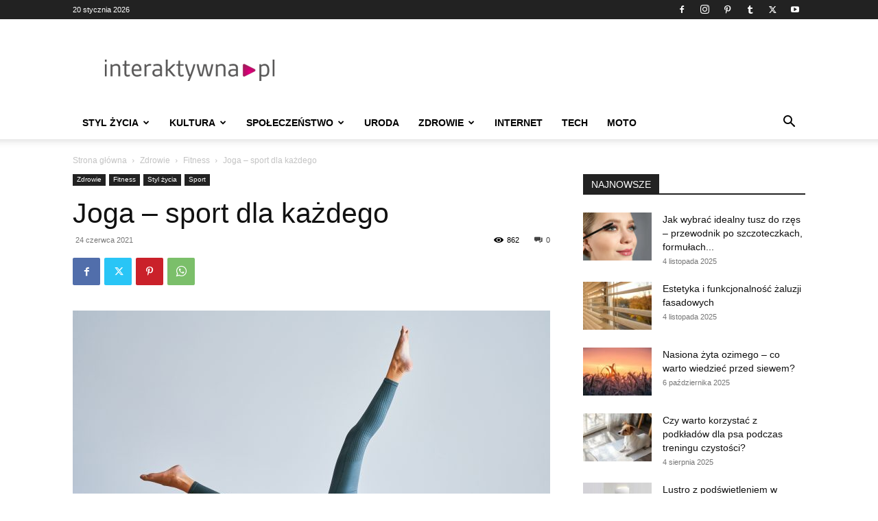

--- FILE ---
content_type: text/html; charset=utf-8
request_url: https://www.google.com/recaptcha/api2/aframe
body_size: 268
content:
<!DOCTYPE HTML><html><head><meta http-equiv="content-type" content="text/html; charset=UTF-8"></head><body><script nonce="nsvHzQQxkzfhUEcUk8NDxg">/** Anti-fraud and anti-abuse applications only. See google.com/recaptcha */ try{var clients={'sodar':'https://pagead2.googlesyndication.com/pagead/sodar?'};window.addEventListener("message",function(a){try{if(a.source===window.parent){var b=JSON.parse(a.data);var c=clients[b['id']];if(c){var d=document.createElement('img');d.src=c+b['params']+'&rc='+(localStorage.getItem("rc::a")?sessionStorage.getItem("rc::b"):"");window.document.body.appendChild(d);sessionStorage.setItem("rc::e",parseInt(sessionStorage.getItem("rc::e")||0)+1);localStorage.setItem("rc::h",'1768947942750');}}}catch(b){}});window.parent.postMessage("_grecaptcha_ready", "*");}catch(b){}</script></body></html>